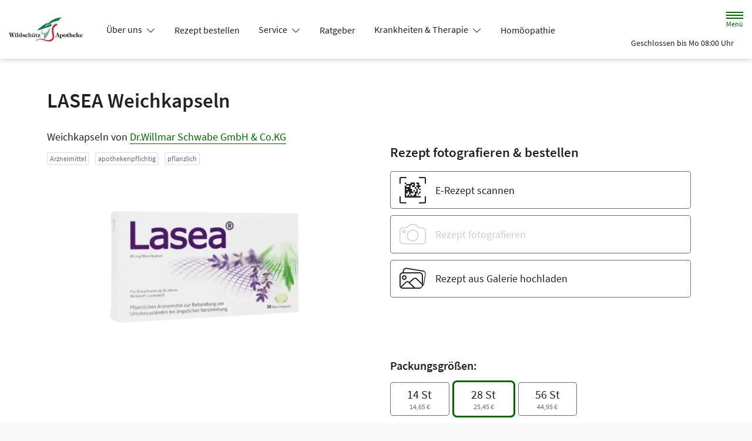

--- FILE ---
content_type: text/css
request_url: https://www.apotheke-luetgendortmund.de/color-scheme-build/color-scheme-green-not-home.6dbccf6a.css
body_size: 8863
content:
.form-label{margin-bottom:.5rem}.form-control{-webkit-appearance:none;-moz-appearance:none;appearance:none;background-clip:padding-box;background-color:#fff;border:1px solid #cecece;border-radius:.3rem;color:#212121;display:block;font-size:1.125rem;font-weight:400;line-height:1.5;padding:1rem .75rem;-webkit-transition:border-color .15s ease-in-out,-webkit-box-shadow .15s ease-in-out;transition:border-color .15s ease-in-out,-webkit-box-shadow .15s ease-in-out;transition:border-color .15s ease-in-out,box-shadow .15s ease-in-out;transition:border-color .15s ease-in-out,box-shadow .15s ease-in-out,-webkit-box-shadow .15s ease-in-out;width:100%}@media(prefers-reduced-motion:reduce){.form-control{-webkit-transition:none;transition:none}}.form-control[type=file]{overflow:hidden}.form-control[type=file]:not(:disabled):not([readonly]){cursor:pointer}.form-control:focus{background-color:#fff;border-color:#80b380;-webkit-box-shadow:0 0 0 .25rem rgba(0,102,0,.25);box-shadow:0 0 0 .25rem rgba(0,102,0,.25);color:#212121;outline:0}.form-control::-webkit-date-and-time-value{height:1.5em}.form-control::-webkit-input-placeholder{color:#6c6c6c;opacity:1}.form-control::-moz-placeholder{color:#6c6c6c;opacity:1}.form-control:-ms-input-placeholder{color:#6c6c6c;opacity:1}.form-control::-ms-input-placeholder{color:#6c6c6c;opacity:1}.form-control::placeholder{color:#6c6c6c;opacity:1}.form-control:disabled{background-color:#f8f8f8;border-color:#cecece;opacity:1}.form-control::-webkit-file-upload-button{margin:-1rem -.75rem;padding:1rem .75rem;-webkit-margin-end:.75rem;background-color:#fff;border:0 solid;border-color:inherit;border-inline-end-width:1px;border-radius:0;color:#212121;margin-inline-end:.75rem;pointer-events:none;-webkit-transition:color .15s ease-in-out,background-color .15s ease-in-out,border-color .15s ease-in-out,-webkit-box-shadow .15s ease-in-out;transition:color .15s ease-in-out,background-color .15s ease-in-out,border-color .15s ease-in-out,-webkit-box-shadow .15s ease-in-out;transition:color .15s ease-in-out,background-color .15s ease-in-out,border-color .15s ease-in-out,box-shadow .15s ease-in-out;transition:color .15s ease-in-out,background-color .15s ease-in-out,border-color .15s ease-in-out,box-shadow .15s ease-in-out,-webkit-box-shadow .15s ease-in-out}.form-control::file-selector-button{margin:-1rem -.75rem;padding:1rem .75rem;-webkit-margin-end:.75rem;background-color:#fff;border:0 solid;border-color:inherit;border-inline-end-width:1px;border-radius:0;color:#212121;margin-inline-end:.75rem;pointer-events:none;-webkit-transition:color .15s ease-in-out,background-color .15s ease-in-out,border-color .15s ease-in-out,-webkit-box-shadow .15s ease-in-out;transition:color .15s ease-in-out,background-color .15s ease-in-out,border-color .15s ease-in-out,-webkit-box-shadow .15s ease-in-out;transition:color .15s ease-in-out,background-color .15s ease-in-out,border-color .15s ease-in-out,box-shadow .15s ease-in-out;transition:color .15s ease-in-out,background-color .15s ease-in-out,border-color .15s ease-in-out,box-shadow .15s ease-in-out,-webkit-box-shadow .15s ease-in-out}@media(prefers-reduced-motion:reduce){.form-control::-webkit-file-upload-button{-webkit-transition:none;transition:none}.form-control::file-selector-button{-webkit-transition:none;transition:none}}.form-control:hover:not(:disabled):not([readonly])::-webkit-file-upload-button{background-color:#f2f2f2}.form-control:hover:not(:disabled):not([readonly])::file-selector-button{background-color:#f2f2f2}.form-select{display:block;padding:1rem 2.25rem 1rem .75rem;width:100%;-moz-padding-start:calc(.75rem - 3px);background-color:#fff;background-image:url("data:image/svg+xml;charset=utf-8,%3Csvg xmlns='http://www.w3.org/2000/svg' viewBox='0 0 16 16'%3E%3Cpath fill='none' stroke='%23343434' stroke-linecap='round' stroke-linejoin='round' stroke-width='2' d='m2 5 6 6 6-6'/%3E%3C/svg%3E");background-position:right .75rem center;background-repeat:no-repeat;background-size:16px 12px;border:1px solid #cecece;border-radius:.3rem;color:#212121;font-size:1.125rem;font-weight:400;line-height:1.5;-webkit-transition:border-color .15s ease-in-out,-webkit-box-shadow .15s ease-in-out;transition:border-color .15s ease-in-out,-webkit-box-shadow .15s ease-in-out;transition:border-color .15s ease-in-out,box-shadow .15s ease-in-out;transition:border-color .15s ease-in-out,box-shadow .15s ease-in-out,-webkit-box-shadow .15s ease-in-out}@media(prefers-reduced-motion:reduce){.form-select{-webkit-transition:none;transition:none}}.form-select{-webkit-appearance:none;-moz-appearance:none;appearance:none}.form-select:focus{border-color:#80b380;-webkit-box-shadow:0 0 0 .25rem rgba(0,102,0,.25);box-shadow:0 0 0 .25rem rgba(0,102,0,.25);outline:0}.form-select[multiple],.form-select[size]:not([size="1"]){background-image:none;padding-right:.75rem}.form-select:disabled{background-color:#f8f8f8;border-color:#cecece;color:#cecece}.form-select:-moz-focusring{color:transparent;text-shadow:0 0 0 #212121}.form-check{display:block;margin-bottom:.125rem;min-height:1.5rem;padding-left:1.9em}.form-check .form-check-input{float:left;margin-left:-1.9em}.form-check-input{-webkit-appearance:none;-moz-appearance:none;appearance:none;background-color:#6c6c6c;background-position:50%;background-repeat:no-repeat;background-size:contain;border:1px solid rgba(0,0,0,.25);height:1.4em;margin-top:.05em;-webkit-print-color-adjust:exact;print-color-adjust:exact;vertical-align:top;width:1.4em}.form-check-input[type=checkbox]{border-radius:.25em}.form-check-input[type=radio]{border-radius:50%}.form-check-input:active{-webkit-filter:brightness(90%);filter:brightness(90%)}.form-check-input:focus{border-color:#80b380;-webkit-box-shadow:0 0 0 .25rem rgba(0,102,0,.25);box-shadow:0 0 0 .25rem rgba(0,102,0,.25);outline:0}.form-check-input:checked{background-color:#6c6c6c;border-color:#6c6c6c}.form-check-input:checked[type=checkbox]{background-image:url("data:image/svg+xml;charset=utf-8,%3Csvg xmlns='http://www.w3.org/2000/svg' viewBox='0 0 20 20'%3E%3Cpath fill='none' stroke='%23fff' stroke-linecap='round' stroke-linejoin='round' stroke-width='3' d='m6 10 3 3 6-6'/%3E%3C/svg%3E")}.form-check-input:checked[type=radio]{background-image:url("data:image/svg+xml;charset=utf-8,%3Csvg xmlns='http://www.w3.org/2000/svg' viewBox='-4 -4 8 8'%3E%3Ccircle r='2' fill='%23fff'/%3E%3C/svg%3E")}.form-check-input[type=checkbox]:indeterminate{background-color:#060;background-image:url("data:image/svg+xml;charset=utf-8,%3Csvg xmlns='http://www.w3.org/2000/svg' viewBox='0 0 20 20'%3E%3Cpath fill='none' stroke='%23fff' stroke-linecap='round' stroke-linejoin='round' stroke-width='3' d='M6 10h8'/%3E%3C/svg%3E");border-color:#060}.form-check-input:disabled{-webkit-filter:none;filter:none;opacity:1;pointer-events:none}.form-check-input:disabled~.form-check-label,.form-check-input[disabled]~.form-check-label{cursor:default;opacity:1}.form-switch{padding-left:2.5em}.form-switch .form-check-input{background-image:url("data:image/svg+xml;charset=utf-8,%3Csvg xmlns='http://www.w3.org/2000/svg' viewBox='-4 -4 8 8'%3E%3Ccircle r='3' fill='rgba(0, 0, 0, 0.25)'/%3E%3C/svg%3E");background-position:0;border-radius:2em;margin-left:-2.5em;-webkit-transition:background-position .15s ease-in-out;transition:background-position .15s ease-in-out;width:2em}@media(prefers-reduced-motion:reduce){.form-switch .form-check-input{-webkit-transition:none;transition:none}}.form-switch .form-check-input:focus{background-image:url("data:image/svg+xml;charset=utf-8,%3Csvg xmlns='http://www.w3.org/2000/svg' viewBox='-4 -4 8 8'%3E%3Ccircle r='3' fill='%237fb27f'/%3E%3C/svg%3E")}.form-switch .form-check-input:checked{background-image:url("data:image/svg+xml;charset=utf-8,%3Csvg xmlns='http://www.w3.org/2000/svg' viewBox='-4 -4 8 8'%3E%3Ccircle r='3' fill='%23fff'/%3E%3C/svg%3E");background-position:100%}.btn-check{position:absolute;clip:rect(0,0,0,0);pointer-events:none}.btn-check:disabled+.btn,.btn-check[disabled]+.btn{-webkit-filter:none;filter:none;opacity:.3;pointer-events:none}.form-range{-webkit-appearance:none;-moz-appearance:none;appearance:none;background-color:transparent;height:2rem;padding:0;width:100%}.form-range:focus{outline:0}.form-range:focus::-webkit-slider-thumb{-webkit-box-shadow:0 0 0 1px #fff,0 0 0 .25rem rgba(0,102,0,.25);box-shadow:0 0 0 1px #fff,0 0 0 .25rem rgba(0,102,0,.25)}.form-range:focus::-moz-range-thumb{box-shadow:0 0 0 1px #fff,0 0 0 .25rem rgba(0,102,0,.25)}.form-range::-moz-focus-outer{border:0}.form-range::-webkit-slider-thumb{background-color:#fff;border:1px solid #cecece;border-radius:1rem;height:1.5rem;margin-top:-.35rem;-webkit-transition:background-color .15s ease-in-out,border-color .15s ease-in-out,-webkit-box-shadow .15s ease-in-out;transition:background-color .15s ease-in-out,border-color .15s ease-in-out,-webkit-box-shadow .15s ease-in-out;transition:background-color .15s ease-in-out,border-color .15s ease-in-out,box-shadow .15s ease-in-out;transition:background-color .15s ease-in-out,border-color .15s ease-in-out,box-shadow .15s ease-in-out,-webkit-box-shadow .15s ease-in-out;width:1.5rem}@media(prefers-reduced-motion:reduce){.form-range::-webkit-slider-thumb{-webkit-transition:none;transition:none}}.form-range::-webkit-slider-thumb{-webkit-appearance:none;appearance:none}.form-range::-webkit-slider-thumb:active{background-color:#b3d1b3}.form-range::-webkit-slider-runnable-track{background-color:#dedede;border-color:transparent;border-radius:1rem;color:transparent;cursor:pointer;height:.8rem;width:100%}.form-range::-moz-range-thumb{background-color:#fff;border:1px solid #cecece;border-radius:1rem;height:1.5rem;-moz-transition:background-color .15s ease-in-out,border-color .15s ease-in-out,box-shadow .15s ease-in-out;transition:background-color .15s ease-in-out,border-color .15s ease-in-out,box-shadow .15s ease-in-out;width:1.5rem}@media(prefers-reduced-motion:reduce){.form-range::-moz-range-thumb{-moz-transition:none;transition:none}}.form-range::-moz-range-thumb{-moz-appearance:none;appearance:none}.form-range::-moz-range-thumb:active{background-color:#b3d1b3}.form-range::-moz-range-track{background-color:#dedede;border-color:transparent;border-radius:1rem;color:transparent;cursor:pointer;height:.8rem;width:100%}.form-range:disabled{pointer-events:none}.form-range:disabled::-webkit-slider-thumb{background-color:#fff}.form-range:disabled::-moz-range-thumb{background-color:#fff}.form-floating{position:relative}.form-floating>.form-control,.form-floating>.form-select{height:calc(3.5rem + 2px);line-height:1.25}.form-floating>label{border:1px solid transparent;height:100%;left:0;overflow:hidden;padding:1rem .75rem;pointer-events:none;position:absolute;text-align:start;text-overflow:ellipsis;top:0;-webkit-transform-origin:0 0;transform-origin:0 0;-webkit-transition:opacity .1s ease-in-out,-webkit-transform .1s ease-in-out;transition:opacity .1s ease-in-out,-webkit-transform .1s ease-in-out;transition:opacity .1s ease-in-out,transform .1s ease-in-out;transition:opacity .1s ease-in-out,transform .1s ease-in-out,-webkit-transform .1s ease-in-out;white-space:nowrap;width:100%}@media(prefers-reduced-motion:reduce){.form-floating>label{-webkit-transition:none;transition:none}}.form-floating>.form-control{padding:1rem .75rem}.form-floating>.form-control::-webkit-input-placeholder{color:transparent}.form-floating>.form-control::-moz-placeholder{color:transparent}.form-floating>.form-control:-ms-input-placeholder{color:transparent}.form-floating>.form-control::-ms-input-placeholder{color:transparent}.form-floating>.form-control::placeholder{color:transparent}.form-floating>.form-control:not(:-moz-placeholder){padding-bottom:.325em;padding-top:1.525em}.form-floating>.form-control:not(:-ms-input-placeholder){padding-bottom:.325em;padding-top:1.525em}.form-floating>.form-control:focus,.form-floating>.form-control:not(:placeholder-shown){padding-bottom:.325em;padding-top:1.525em}.form-floating>.form-control:-webkit-autofill{padding-bottom:.325em;padding-top:1.525em}.form-floating>.form-select{padding-bottom:.325em;padding-top:1.525em}.form-floating>.form-control:not(:-moz-placeholder)~label{opacity:.65;transform:scale(.8) translateY(-.6em) translateX(.15em)}.form-floating>.form-control:not(:-ms-input-placeholder)~label{opacity:.65;transform:scale(.8) translateY(-.6em) translateX(.15em)}.form-floating>.form-control:focus~label,.form-floating>.form-control:not(:placeholder-shown)~label,.form-floating>.form-select~label{opacity:.65;-webkit-transform:scale(.8) translateY(-.6em) translateX(.15em);transform:scale(.8) translateY(-.6em) translateX(.15em)}.form-floating>.form-control:-webkit-autofill~label{opacity:.65;-webkit-transform:scale(.8) translateY(-.6em) translateX(.15em);transform:scale(.8) translateY(-.6em) translateX(.15em)}.input-group{display:-webkit-box;display:flex;flex-wrap:wrap;position:relative;-webkit-box-align:stretch;align-items:stretch;width:100%}.input-group>.form-control,.input-group>.form-floating,.input-group>.form-select{position:relative;-webkit-box-flex:1;flex:1 1 auto;min-width:0;width:1%}.input-group>.form-control:focus,.input-group>.form-floating:focus-within,.input-group>.form-select:focus{z-index:5}.input-group .btn{position:relative;z-index:2}.input-group .btn:focus{z-index:5}.input-group-text{display:-webkit-box;display:flex;-webkit-box-align:center;align-items:center;background-color:#fff;border:1px solid #cecece;border-radius:.3rem;color:#212121;font-size:1.125rem;font-weight:400;line-height:1.5;padding:1rem .75rem;text-align:center;white-space:nowrap}.input-group-lg>.btn,.input-group-lg>.form-control,.input-group-lg>.form-select,.input-group-lg>.input-group-text{border-radius:.35rem;font-size:1.25rem;padding:1rem}.input-group-lg>.form-select{padding-right:3rem}.input-group:not(.has-validation)>.dropdown-toggle:nth-last-child(n+3),.input-group:not(.has-validation)>.form-floating:not(:last-child)>.form-control,.input-group:not(.has-validation)>.form-floating:not(:last-child)>.form-select,.input-group:not(.has-validation)>:not(:last-child):not(.dropdown-toggle):not(.dropdown-menu):not(.form-floating){border-bottom-right-radius:0;border-top-right-radius:0}.input-group>:not(:first-child):not(.dropdown-menu):not(.valid-tooltip):not(.valid-feedback):not(.invalid-tooltip):not(.invalid-feedback){border-bottom-left-radius:0;border-top-left-radius:0;margin-left:-1px}.input-group>.form-floating:not(:first-child)>.form-control,.input-group>.form-floating:not(:first-child)>.form-select{border-bottom-left-radius:0;border-top-left-radius:0}.invalid-feedback{color:#dc3545;display:none;font-size:.875em;margin-top:.25rem;width:100%}.nav{--bs-nav-link-padding-x:1rem;--bs-nav-link-padding-y:0.5rem;--bs-nav-link-font-weight: ;--bs-nav-link-color:var(--bs-link-color);--bs-nav-link-hover-color:var(--bs-link-hover-color);--bs-nav-link-disabled-color:#6c6c6c;display:-webkit-box;display:flex;flex-wrap:wrap;list-style:none;margin-bottom:0;padding-left:0}.nav-link{color:var(--bs-nav-link-color);display:block;font-size:var(--bs-nav-link-font-size);font-weight:var(--bs-nav-link-font-weight);padding:var(--bs-nav-link-padding-y) var(--bs-nav-link-padding-x);-webkit-transition:color .15s ease-in-out,background-color .15s ease-in-out,border-color .15s ease-in-out;transition:color .15s ease-in-out,background-color .15s ease-in-out,border-color .15s ease-in-out}@media(prefers-reduced-motion:reduce){.nav-link{-webkit-transition:none;transition:none}}.nav-link:focus,.nav-link:hover{color:var(--bs-nav-link-hover-color)}.nav-link.disabled{color:var(--bs-nav-link-disabled-color);cursor:default;pointer-events:none}.nav-tabs{--bs-nav-tabs-border-width:1px;--bs-nav-tabs-border-color:#dedede;--bs-nav-tabs-border-radius:0.3rem;--bs-nav-tabs-link-hover-border-color:#e9e9e9 #e9e9e9 #dedede;--bs-nav-tabs-link-active-color:#494949;--bs-nav-tabs-link-active-bg:#fff;--bs-nav-tabs-link-active-border-color:#dedede #dedede #fff;border-bottom:var(--bs-nav-tabs-border-width) solid var(--bs-nav-tabs-border-color)}.nav-tabs .nav-link{background:none;border:var(--bs-nav-tabs-border-width) solid transparent;border-top-left-radius:var(--bs-nav-tabs-border-radius);border-top-right-radius:var(--bs-nav-tabs-border-radius);margin-bottom:calc(var(--bs-nav-tabs-border-width)*-1)}.nav-tabs .nav-link:focus,.nav-tabs .nav-link:hover{border-color:var(--bs-nav-tabs-link-hover-border-color);isolation:isolate}.nav-tabs .nav-link.disabled,.nav-tabs .nav-link:disabled{background-color:transparent;border-color:transparent;color:var(--bs-nav-link-disabled-color)}.nav-tabs .nav-item.show .nav-link,.nav-tabs .nav-link.active{background-color:var(--bs-nav-tabs-link-active-bg);border-color:var(--bs-nav-tabs-link-active-border-color);color:var(--bs-nav-tabs-link-active-color)}.nav-tabs .dropdown-menu{border-top-left-radius:0;border-top-right-radius:0;margin-top:calc(var(--bs-nav-tabs-border-width)*-1)}.tab-content>.tab-pane{display:none}.tab-content>.active{display:block}.pagination{--bs-pagination-padding-x:0.75rem;--bs-pagination-padding-y:0.375rem;--bs-pagination-font-size:1rem;--bs-pagination-color:var(--bs-link-color);--bs-pagination-bg:#fff;--bs-pagination-border-width:0;--bs-pagination-border-color:#dedede;--bs-pagination-border-radius:0.3rem;--bs-pagination-hover-color:var(--bs-link-hover-color);--bs-pagination-hover-bg:#e9e9e9;--bs-pagination-hover-border-color:#dedede;--bs-pagination-focus-color:var(--bs-link-hover-color);--bs-pagination-focus-bg:#e9e9e9;--bs-pagination-focus-box-shadow:0 0 0 0.25rem rgba(0,102,0,.25);--bs-pagination-active-color:#fff;--bs-pagination-active-bg:#060;--bs-pagination-active-border-color:#060;--bs-pagination-disabled-color:#6c6c6c;--bs-pagination-disabled-bg:#fff;--bs-pagination-disabled-border-color:#dedede;display:-webkit-box;display:flex;list-style:none;padding-left:0}.page-link{background-color:var(--bs-pagination-bg);border:var(--bs-pagination-border-width) solid var(--bs-pagination-border-color);color:var(--bs-pagination-color);display:block;font-size:var(--bs-pagination-font-size);padding:var(--bs-pagination-padding-y) var(--bs-pagination-padding-x);position:relative;-webkit-transition:color .15s ease-in-out,background-color .15s ease-in-out,border-color .15s ease-in-out,-webkit-box-shadow .15s ease-in-out;transition:color .15s ease-in-out,background-color .15s ease-in-out,border-color .15s ease-in-out,-webkit-box-shadow .15s ease-in-out;transition:color .15s ease-in-out,background-color .15s ease-in-out,border-color .15s ease-in-out,box-shadow .15s ease-in-out;transition:color .15s ease-in-out,background-color .15s ease-in-out,border-color .15s ease-in-out,box-shadow .15s ease-in-out,-webkit-box-shadow .15s ease-in-out}@media(prefers-reduced-motion:reduce){.page-link{-webkit-transition:none;transition:none}}.page-link:hover{background-color:var(--bs-pagination-hover-bg);border-color:var(--bs-pagination-hover-border-color);color:var(--bs-pagination-hover-color);z-index:2}.page-link:focus{background-color:var(--bs-pagination-focus-bg);-webkit-box-shadow:var(--bs-pagination-focus-box-shadow);box-shadow:var(--bs-pagination-focus-box-shadow);color:var(--bs-pagination-focus-color);outline:0;z-index:3}.active>.page-link,.page-link.active{background-color:var(--bs-pagination-active-bg);border-color:var(--bs-pagination-active-border-color);color:var(--bs-pagination-active-color);z-index:3}.disabled>.page-link,.page-link.disabled{background-color:var(--bs-pagination-disabled-bg);border-color:var(--bs-pagination-disabled-border-color);color:var(--bs-pagination-disabled-color);pointer-events:none}.page-item:not(:first-child) .page-link{margin-left:0}.page-item:first-child .page-link{border-bottom-left-radius:var(--bs-pagination-border-radius);border-top-left-radius:var(--bs-pagination-border-radius)}.page-item:last-child .page-link{border-bottom-right-radius:var(--bs-pagination-border-radius);border-top-right-radius:var(--bs-pagination-border-radius)}.b--404 .animation{display:-webkit-box;display:flex;-webkit-box-pack:center;background-color:#f2f2f2!important;height:300px;justify-content:center;overflow:hidden;position:relative;width:100%!important}.b--404 .animation>*{left:50%!important;margin:0!important;position:absolute;-webkit-transform:translateX(-50%);transform:translateX(-50%)}.b--404 .animation img{display:block;overflow:visible;overflow-clip-margin:unset}.b--404 .btn{min-width:200px}.b--404 p{margin-left:auto;margin-right:auto;max-width:37.5rem}.b.b--accessibility-report>*{display:-webkit-box;display:flex;-webkit-box-pack:center;justify-content:center}.b.b--accessibility-report form{max-width:750px}.b--article>*{max-width:1050px!important;padding-bottom:1em;padding-top:1em}@media(min-width:768px){.b--article>*{padding-bottom:2em;padding-top:2em}}@media(min-width:1200px){.b--article>*{padding-bottom:3em;padding-top:3em}}@media(min-width:1400px){.b--article>*{padding-bottom:4em;padding-top:4em}}.b--article .row--header h1,.b--article .row--header h2{margin:0}@media(min-width:768px){.b--article .row--header h1{margin-bottom:.25em}}.b--article .row--content figure,.b--article .row--content picture.fullwidth{margin-left:-.9375rem;margin-right:-.9375rem;width:calc(100% + 1.875rem)}@media(min-width:540px){.b--article .row--content figure,.b--article .row--content picture.fullwidth{margin-left:-1.25rem;margin-right:-1.25rem;width:calc(100% + 2.5rem)}}@media(min-width:768px){.b--article .row--content figure,.b--article .row--content picture.fullwidth{margin-left:-1.875rem;margin-right:-1.875rem;width:calc(100% + 3.75rem)}}@media(min-width:992px){.b--article .row--content figure,.b--article .row--content picture.fullwidth{margin-left:0;margin-right:0;width:100%}}.b--article .row--content picture{display:block;margin:2rem 0}.b--article .row--content picture:first-child{margin-top:0}.b--article .row--content picture:last-child{margin-bottom:0}.b--article .row--content picture.fullwidth img{width:100%}.b--article .row--content picture+.caption{font-style:italic;line-height:1.25;margin-bottom:1.5rem;margin-top:-1.5rem}@media(min-width:540px){.b--article .row--content picture+.caption{margin-bottom:2rem;margin-top:-1rem;padding-left:1rem}}@media(min-width:1400px){.b--article .row--content picture+.caption{margin-bottom:3rem}}.b--article .row--content figure{background-color:#f8f8f8;margin-bottom:1.5rem;margin-top:1.5rem;padding:.9375rem}@media(min-width:540px){.b--article .row--content figure{margin-bottom:2rem;margin-top:2rem;padding-left:1.25rem;padding-right:1.25rem}}@media(min-width:768px){.b--article .row--content figure{padding-left:1.875rem;padding-right:1.875rem}}@media(min-width:992px){.b--article .row--content figure{padding:1rem}}.b--article .row--content figure img{display:block;margin-bottom:1rem;margin-left:auto;margin-right:auto}.b--article .row--content figure figcaption{font-style:italic;line-height:1.25}.b--article .row--content h2{margin-bottom:1.1em;margin-top:1.5em;position:relative}.b--article .row--content h2:after{bottom:-.5em;content:"";height:2px;left:0;position:absolute;width:50px}.b--article .row--content .custom-accordion__item{border:0}.b--article .row--content .custom-accordion__item>h3{margin-bottom:.75em}.b--article .row--content .custom-accordion__item>h3 a{color:#212121;text-decoration:underline;text-decoration-thickness:1px;text-underline-position:under}.b--article .row--footer{margin-top:3rem}@media(min-width:768px){.b--article .row--footer{margin-top:4rem}}.b--article .row--product-listing .headline{margin-bottom:1rem;margin-top:2rem}@media(min-width:768px){.b--article .row--product-listing .headline{margin-bottom:2rem;margin-top:3rem}.b--article .row--product-listing .product-listing>:first-child{border-top:0}}.b--cards>*{max-width:1600px!important}.b--cards .card--service{height:100%}.b--cards .card-body{display:-webkit-box;display:flex;-webkit-box-orient:vertical;-webkit-box-direction:normal;flex-direction:column;-webkit-box-pack:start;justify-content:flex-start;padding:2rem}.b--cards i{color:#060;font-size:2.5rem}.b--cards .card-title{color:#060;font-size:1.3125rem;margin-bottom:1rem;margin-top:0}.b--cards .card-text{font-size:1.125rem!important}.b--cards .further-link{margin-top:auto}.b--cards .further-link a{margin-right:-1rem;padding:1rem}.b--cards .further-link a span{border-bottom:1px solid;color:#060}@media(min-width:992px){.b--cart .col--left{width:calc(100% - 320px)}.b--cart .col--right{width:320px}.b--cart .col--right .sticky-lg-top{top:calc(50px + 2rem)}}.b--cart .container-fluid:first-child{position:sticky;top:50px;-webkit-transform:translateY(0);transform:translateY(0);-webkit-transition:all .25s ease-in-out;transition:all .25s ease-in-out;z-index:1}.b--cart .container-fluid:first-child.hide,.b--cart .container-fluid:first-child:before{-webkit-transform:translateY(-100%);transform:translateY(-100%)}.b--cart .container-fluid:first-child:before{background-color:#f8f8f8;content:"";height:50px;left:0;position:absolute;width:100%}.b--cart .col--subtotal{font-size:.875rem;line-height:1.2}@media(min-width:768px)and (max-width:991.98px){.b--cart .col--subtotal{font-size:1rem}}.b--cart .col--subtotal .subtotal{font-size:1.125rem}.b--cart .col--subtotal .tax{font-size:.625rem}@media(min-width:768px)and (max-width:991.98px){.b--cart .col--subtotal .tax{font-size:.75rem}}.b--cart .row--product-listing{min-height:80px}@media(min-width:768px)and (max-width:991.98px){.b--cart .row--product-listing+.row--subtotal h5{font-size:1.25rem}}.b--cart .row--product-listing .row--empty-cart{max-height:10rem;overflow:hidden;-webkit-transition:max-height .5s ease-in-out;transition:max-height .5s ease-in-out}.b--cart .row--product-listing .row--empty-cart:not(:first-child){max-height:0;visibility:hidden}.b--cart .row--product-listing .row--empty-cart>*{padding-bottom:1rem;padding-top:1rem}.b--cart .row--product-listing .product-listing__item{max-height:1200px;overflow:hidden;padding:0;-webkit-transition:max-height .5s ease-out;transition:max-height .5s ease-out}.b--cart .row--product-listing .product-listing__item:first-child{border-top:0}.b--cart .row--product-listing .product-listing__item>.row{padding-bottom:1rem;padding-top:1rem}.b--cart .row--product-listing .product-listing__item.fade-out{border-color:transparent;max-height:0}.b--cart .row--product-listing .product-listing__item figure{max-width:170px;position:relative}@media(min-width:768px){.b--cart .row--product-listing .product-listing__item figure{margin-right:1rem}}.b--cart .row--product-listing .product-listing__item figure.prescription-photo{padding-bottom:100%;width:100%}@media(min-width:768px){.b--cart .row--product-listing .product-listing__item figure.prescription-photo{height:calc(100% + 2rem);margin:-1rem 0}}.b--cart .row--product-listing .product-listing__item figure.prescription-photo img{height:100%;-o-object-fit:cover;object-fit:cover;position:absolute;width:100%}.b--cart .row--product-listing .product-listing__item .icon{display:-webkit-box;display:flex;-webkit-box-pack:center;justify-content:center;-webkit-box-align:center;align-items:center;font-size:3.125rem;height:100%;position:relative;width:100%}@media(min-width:540px){.b--cart .row--product-listing .product-listing__item .icon{font-size:3.75rem}}@media(min-width:768px){.b--cart .row--product-listing .product-listing__item .icon{font-size:5rem}}.b--cart .row--product-listing .product-listing__item .amount,.b--cart .row--product-listing .product-listing__item .price,.b--cart .row--product-listing .product-listing__item .quantity{font-weight:600}.b--cart .row--product-listing .product-listing__item .amount,.b--cart .row--product-listing .product-listing__item .products-description,.b--cart .row--product-listing .product-listing__item .products-name,.b--cart .row--product-listing .product-listing__item .quantity{font-size:.875rem}@media(min-width:540px){.b--cart .row--product-listing .product-listing__item .amount,.b--cart .row--product-listing .product-listing__item .products-description,.b--cart .row--product-listing .product-listing__item .products-name,.b--cart .row--product-listing .product-listing__item .quantity{font-size:1rem}.b--cart .row--product-listing .product-listing__item .price{font-size:1.25rem}}.b--cart .row--product-listing .product-listing__item .products-name{font-weight:400}@media(min-width:540px){.b--cart .row--product-listing .product-listing__item .products-name{font-size:1.125rem;margin:.35rem 0!important}}@media(min-width:768px){.b--cart .row--product-listing .product-listing__item .products-name{margin:.35rem 0 1rem!important}}.b--cart .row--product-listing .product-listing__item .products-name:first-child{font-size:1rem;font-weight:700;margin-bottom:0!important}@media(min-width:540px){.b--cart .row--product-listing .product-listing__item .products-name:first-child{font-size:1.25rem}}@media(min-width:768px){.b--cart .row--product-listing .product-listing__item .products-name:first-child{margin-bottom:.5rem!important}}.b--cart .row--product-listing .product-listing__item .products-description{line-height:1.3;margin:.35rem 0}.b--cart .row--product-listing .product-listing__item .products-description.clamp{display:-webkit-box;overflow:hidden;-webkit-box-orient:vertical;-webkit-line-clamp:4}.b--cart .row--product-listing .product-listing__item .col--actions{padding-left:0;text-align:center}.b--cart .row--product-listing .product-listing__item .btn-icon{border:0;font-size:1.5625rem;line-height:1;padding-bottom:.5rem}.b--cart .row--product-listing .product-listing__item .row--prescription{padding-top:0}@media(min-width:768px){.b--cart .row--product-listing .product-listing__item .row--prescription{padding-top:1rem}}.b--cart .row--product-listing .product-listing__item .row--prescription .prescription-photo{margin-top:0}.b--cart .row--product-listing .product-listing__item .row--prescription .products-name{margin-top:0!important}@media(min-width:992px){.b--cart .row--product-listing .product-listing__item .row--prescription .products-name{font-size:1.5625rem}}.b--cart .row--product-listing .product-listing__item .row--prescription .prescription-info{font-size:.75rem;line-height:1.3;margin:.35rem 0}@media(min-width:540px){.b--cart .row--product-listing .product-listing__item .row--prescription .prescription-info{font-size:.875rem}}.b--cart .row--product-listing .product-listing__item .row--prescription .alert{font-size:.875rem;line-height:1.3}@media(min-width:768px){.b--cart .row--product-listing .modal:not(.show){height:auto;overflow:visible;position:static!important}.b--cart .row--product-listing .modal:not(.show) .modal-dialog{margin:0;max-width:none;width:100%}.b--cart .row--product-listing .modal:not(.show) .modal-body{min-height:0;padding:0}.b--cart .row--product-listing .modal:not(.show) .modal-footer,.b--cart .row--product-listing .modal:not(.show) .modal-header{display:none}}.b--cart .row--product-listing .modal.show .modal-content{min-width:350px}.b--cart .row--product-listing .modal.show .col{width:100%}.b--cart.is-empty .row--product-listing+.row--subtotal{visibility:hidden}.b--cart .row--delivery-methods{color:#fff;padding-bottom:1.8rem!important;padding-top:1.8rem!important}.b--cart .row--delivery-methods .row{margin-top:1.5em}.b--cart .row--delivery-methods .headline{font-size:1.125rem}@media(min-width:768px){.b--cart .row--delivery-methods .headline{font-size:1.25rem}}.b--cart .row--delivery-methods .col--icon{text-align:center;width:5rem}.b--cart .row--delivery-methods i{font-size:3.75rem}.b--cart .row--delivery-methods i.theme_icon-pick_up_box{font-size:3.125rem}.b--cart .row--delivery-methods .delivery-method{font-size:1rem}@media(min-width:768px){.b--cart .row--delivery-methods .delivery-method{font-size:1.125rem}}.b--cart .row--delivery-methods .delivery-method-description{font-size:.875rem;line-height:1.3;margin-bottom:.3em}@media(min-width:768px){.b--cart .row--delivery-methods .delivery-method-description{font-size:1rem}}.b--cart .row--delivery-pharmacy .available,.b--cart .row--delivery-pharmacy .immediately_available{color:green}.b--cart .row--delivery-pharmacy .next_day_available{color:#ff0}.b--cart .row--delivery-pharmacy .unavailable{color:red}.b--cart .row--subtotal h5{font-size:1.125rem;margin:0}@media(min-width:540px){.b--cart .row--subtotal h5{font-size:1.5625rem}}@media(min-width:992px){.b--cart .row--subtotal h5{font-size:1.125rem}}@media(min-width:1200px){.b--cart .row--subtotal h5{font-size:1.25rem}}@media(min-width:768px){.b--cart .row--subtotal .tax{font-size:1rem}}@media(min-width:992px){.b--cart .row--subtotal .tax{font-size:.875rem}}.b--cart .row--note{line-height:1.3}.b--cart .row--payment-methods .headline{font-size:1rem}@media(min-width:540px){.b--cart .row--payment-methods .headline{font-size:1.125rem}}.b--cart .row--payment-methods .row .col{width:12.5%}@media(min-width:768px)and (max-width:991.98px){.b--cart .row--payment-methods .row .col{width:60px}}@media(min-width:992px){.b--cart .row--payment-methods .row .col{width:25%}}.b--cart .branch-selector{border:1px solid #dedede;border-radius:.3rem;padding:.4rem .75rem}@media(min-width:992px){.b--checkout .col--left{width:calc(100% - 320px)}.b--checkout .col--right{width:320px}.b--checkout .row--mini-cart{position:sticky;top:50px}.b--checkout .row--mini-cart .row--slider .col{max-height:250px;overflow:auto}.b--checkout .row--mini-cart .swiper-wrapper{-webkit-box-orient:vertical;-webkit-box-direction:normal;flex-direction:column;-webkit-transform:none!important;transform:none!important}}.b--checkout .row--mini-cart .swiper-slide{-webkit-box-align:center;align-items:center;height:auto;width:110px}@media(min-width:992px){.b--checkout .row--mini-cart .swiper-slide{border-bottom:1px solid #cecece;margin-bottom:1rem;padding-bottom:1rem;width:auto}.b--checkout .row--mini-cart .swiper-slide:last-child{border-bottom:0;margin-bottom:0;padding-bottom:0}}.b--checkout .row--mini-cart .swiper-slide .row{height:100%}.b--checkout .row--mini-cart .swiper-slide .row>.col{display:-webkit-box;display:flex;-webkit-box-align:center;align-items:center}@media(min-width:992px){.b--checkout .row--mini-cart .swiper-slide .row>.col{-webkit-box-align:start;align-items:flex-start}}.b--checkout .row--mini-cart .swiper-slide img{max-width:80px}.b--checkout .row--mini-cart .swiper-slide .icon{display:-webkit-box;display:flex;-webkit-box-pack:center;justify-content:center;-webkit-box-align:center;align-items:center;font-size:3.125rem;height:100%;max-width:80px;position:relative;width:100%}.b--checkout .row--mini-cart .swiper-slide .products-name{line-height:1.25;margin:.2em 0}.b--checkout .row--mini-cart .swiper-slide .products-description{display:-webkit-box;line-height:1.25;overflow:hidden;-webkit-box-orient:vertical;-webkit-line-clamp:3}@media(max-width:991.98px){.b--checkout .row--mini-cart .row--total h5.total{font-size:1.125rem}.b--checkout .row--mini-cart .row--total .tax{font-size:.75rem}}@media(min-width:992px){.b--checkout .row--delivery-method .headline{font-size:1.5625rem}}.b--checkout .row--form .headline{font-size:1.125rem}.b--checkout .row--form textarea{min-height:150px}@media(min-width:992px){.b--checkout .row--payment-method .headline{font-size:1.5625rem}}.b--checkout .row--payment-method img{margin:0 1rem 0 0;max-width:75px}.b--checkout .row--payment-methods .row .col{max-width:45px}@media(max-width:539.98px){.b--checkout .row--payment-methods .row .col{width:12.5%}}.b--checkout .row--total .col--discount{width:80px}@media(min-width:768px){.b--checkout .row--total .text-small *{font-size:1rem}.b--checkout .row--total .tax{font-size:.875rem}}.b--checkout .btn-submit,.b--checkout .row--note{line-height:1.3}@media(min-width:1200px){.b--checkout .btn-submit{padding:.85rem 2rem}}.b--checkout form.was-validated textarea.form-control.is-valid:not([required]),.b--checkout form.was-validated textarea.form-control:valid:not([required]){background:none;border-color:#cecece}#select-delivery-method label.form-check-label{display:none}#select-delivery-method .form-check{min-height:0}#checkout_deliveryMethod,#checkout_notification,#checkout_paymentMethod,#checkout_shippingAddressSelection{display:-webkit-box;display:flex;flex-wrap:wrap;width:100%}#checkout_pickupMessage{height:150px}.b--content-header--centered{border-bottom:1px solid #f8f8f8}.b--content-header .headline{font-size:1.5625rem;padding-bottom:1.5rem;padding-top:1.5rem}@media(min-width:768px){.b--content-header .headline{padding-bottom:2rem;padding-top:2rem}}@media(min-width:1200px){.b--content-header .headline{font-size:1.875rem;padding-bottom:3rem;padding-bottom:3.5rem;padding-top:3rem;padding-top:3.5rem}}.b--custom-content>*{max-width:1050px!important;padding-bottom:1em;padding-top:1em}@media(min-width:768px){.b--custom-content>*{padding-bottom:2em;padding-top:2em}}@media(min-width:1200px){.b--custom-content>*{padding-bottom:3em;padding-top:3em}}@media(min-width:1400px){.b--custom-content>*{padding-bottom:4em;padding-top:4em}}.b--custom-content h2{margin-bottom:1.1em;position:relative}.b--custom-content h2:after{bottom:-.5em;content:"";height:2px;left:0;position:absolute;width:50px}.b--custom-content iframe,.b--custom-content img{max-width:100%}.b--data-imprint header h2{color:inherit;margin-bottom:1.1em}.b--data-imprint dl{font-size:inherit}.b--emergency-service>*{padding-bottom:1.5em;padding-top:1.5em}@media(min-width:992px){.b--emergency-service>*{padding-bottom:3.75rem;padding-top:3.75rem}}.b--emergency-service header{max-width:none!important}.b--emergency-service header.bg-danger *{color:#fff!important}.b--emergency-service header:not(.bg-danger)+*{padding-top:0}.b--emergency-service i{color:#060;font-size:3.75rem;line-height:1}.b--emergency-service i+*{margin:0}.b--emergency-service .row--cards .col{display:-webkit-box;display:flex;-webkit-box-pack:center;justify-content:center}.b--emergency-service .card--emergency-service{height:100%;text-align:center;width:100%}@media(min-width:992px){.b--emergency-service .card--emergency-service{max-width:290px}}.b--emergency-service .card--emergency-service .card-body,.b--emergency-service .card--emergency-service .card-footer{padding:1.5rem}@media(min-width:992px){.b--emergency-service .card--emergency-service .card-body,.b--emergency-service .card--emergency-service .card-footer{padding:2rem}}.b--emergency-service .card--emergency-service .card-footer{background-color:#4b8434;color:#fff}.b--emergency-service .card--emergency-service .pharmacy-name{color:inherit;font-size:1.375rem}@media(min-width:992px){.b--emergency-service .card--emergency-service .pharmacy-name{font-size:1.75rem}}@media(max-width:767.98px){.b--emergency-service .card--emergency-service .pharmacy-name{margin:0}}.b--emergency-service .card--emergency-service .opening-hours,.b--emergency-service .card--emergency-service .pharmacy-address{margin-bottom:0;margin-top:.5em}@media(max-width:767.98px){.b--emergency-service .card--emergency-service .opening-hours,.b--emergency-service .card--emergency-service .pharmacy-address{margin-top:.3em}}.b--emergency-service .card--emergency-service .opening-hours{color:#dc3545;font-size:1.25rem;text-transform:uppercase}@media(min-width:992px){.b--emergency-service .card--emergency-service .opening-hours{font-size:1.4375rem}}.b--emergency-service .card--emergency-service .pharmacy-address a{text-decoration:none}.b--emergency-service .card--emergency-service--self{height:auto;margin:auto}@media(min-width:992px){.b--emergency-service .card--emergency-service--self{max-width:340px}}.b--emergency-service .card--emergency-service--self table{margin:auto}.b--emergency-service .card--emergency-service--self table td{font-size:1.25rem}@media(min-width:992px){.b--emergency-service .card--emergency-service--self table td{font-size:1.4375rem}}.b--emergency-service .disclaimer{margin-bottom:0}.b--emergency-service .disclaimer:not(:first-child){margin-top:1.5em}@media(min-width:992px){.b--emergency-service .disclaimer:not(:first-child){margin-top:3.75rem}}.b--prescription .headline{font-size:1.25rem}@media(min-width:992px){.b--prescription .headline{font-size:1.5625rem}}.b--prescription .buttons,.b--prescription .prescription-options .select-buttons{max-width:30rem}@media(min-width:992px){.b--prescription #collapse-camera-fallback,.b--prescription #collapse-prescription-scanner{padding-bottom:4rem!important;padding-top:3rem!important}}.b--prescription .scanner{padding-bottom:4rem}.b--product{padding-bottom:2rem;padding-top:1.5rem}@media(min-width:768px){.b--product{padding-bottom:2rem;padding-top:2rem}}@media(min-width:1200px){.b--product{padding-bottom:3rem;padding-top:3rem}}@media(min-width:1400px){.b--product{padding-bottom:4rem;padding-top:4rem}}.b--product .label{border-width:1px}.b--product .product-images img{height:20em;width:auto}@media(min-width:340px)and (max-width:539.98px){.b--product .product-images img{height:12.5em}}.b--product .product-specifications{font-size:1.125rem}.b--product .availability{color:#6c6c6c;font-size:1.3125rem}.b--product .product-variations h6{margin-bottom:.75em}@media(min-width:992px){.b--product li.variation{width:20%!important}}.b--product li.variation .title{font-size:1.25rem}.b--product li.variation .price{color:#6c6c6c;font-size:.75rem}.b--product li.variation.badge--discount-after:after{font-size:11px;right:.75rem;top:0;-webkit-transform:translateY(-35%);transform:translateY(-35%)}@media(min-width:768px){.b--product li.variation.badge--discount-after:after{font-size:13px}}.b--product .product-price{border:1px solid #e9e9e9;border-radius:.3rem;font-size:1.25rem;padding:1rem .5rem;position:relative}.b--product .product-price .label,.b--product .product-price .subtext{color:#6c6c6c;font-size:.875rem}@media(min-width:340px)and (max-width:539.98px){.b--product .product-price .label,.b--product .product-price .subtext{font-size:.75rem}}.b--product .product-price .price{color:#060}.b--product .product-price .badge--discount{position:absolute;right:.75em;-webkit-transform:translateY(-50%);transform:translateY(-50%)}.b--product .product-price .badge--discount i{font-size:12px}@media(min-width:768px){.b--product .product-price .badge--discount i{font-size:.8125em}}.b--product .product-price .badge--discount span{font-size:10px}@media(min-width:768px){.b--product .product-price .badge--discount span{font-size:.625em}}.b--product abbr{text-decoration:none!important}.b--product .product-add-to-cart .col--availability{position:relative}.b--product .product-add-to-cart .availability{font-size:.875rem;position:relative}.b--product .product-add-to-cart .input-group>*{padding-bottom:.55rem;padding-top:.55rem}@media(min-width:340px)and (max-width:539.98px){.b--product .product-add-to-cart .input-group .btn{padding-left:.75em;padding-right:.75em}}.b--product .product-add-to-cart .btn-primary{display:-webkit-box!important;display:flex!important;-webkit-box-pack:space-evenly;justify-content:space-evenly;-webkit-box-align:center;align-items:center;line-height:1.1;max-width:260px;padding:0 1em;width:100%}@media(min-width:340px)and (max-width:539.98px){.b--product .product-add-to-cart .btn-primary{padding-left:.5em;padding-right:.5em}}.b--product .product-add-to-cart .btn-primary i{font-size:1.75rem;line-height:1;margin-right:.625rem!important;vertical-align:-.1em}@media(min-width:340px)and (max-width:539.98px){.b--product .product-add-to-cart .btn-primary i{margin-right:.5rem!important}.b--product .product-add-to-cart .btn-primary .text{font-size:.9em}}.b--product .alert{border-radius:0;font-size:.875rem;line-height:1.3;margin-top:1rem;max-width:40rem}.b--product .product-add-to-cart+.alert{margin-top:.5rem}.b--product .product-add-to-cart:has(.btn)+.alert{margin-top:2rem}.b--product .clips>*,.b--product .downloads>*{max-width:40rem}.b--product .clips .header,.b--product .downloads .header{overflow:visible}.b--product .clips .header i.bi,.b--product .downloads .header i.bi{font-size:1.2em}.b--product .clips .header i.bi:before,.b--product .downloads .header i.bi:before{vertical-align:middle}.b--product .clips .header .dropdown .btn-outline-dark:not(.dropdown-toggle),.b--product .downloads .header .dropdown .btn-outline-dark:not(.dropdown-toggle){-webkit-appearance:none}.b--product .clips .header .dropdown .btn-outline-dark:not(.dropdown-toggle):hover,.b--product .downloads .header .dropdown .btn-outline-dark:not(.dropdown-toggle):hover{background-color:#fff;color:#000;cursor:default}.b--product .clips .body,.b--product .downloads .body{max-height:none}.b--product .product-accordion .custom-accordion{padding-top:0}.b--product .product-accordion .alert{border-radius:0;font-size:.875rem;line-height:1.3;margin-top:2rem}.b--product .row--product-listing{padding-bottom:1.5em}.b--search-results .nav-tabs-wrap.hidden{display:none!important}.b--search-results .nav-tabs{border-bottom:0}.b--search-results .nav-tabs .nav-item .nav-link:hover:not(.active){background-color:hsla(0,0%,100%,.5);border-color:transparent}.b--search-results .nav-tabs .nav-item:not(:first-child){margin-left:.5rem}.b--search-results .btn-filter{min-width:280px}@media(min-width:768px){.b--search-results .btn-filter{min-width:340px}}@media(min-width:768px)and (max-width:991.98px){.b--search-results .btn-filter{margin-bottom:1rem;margin-top:1rem}}.b--search-results .toolbar .form-inline{-webkit-box-flex:0;flex-grow:0}.modal-fullscreen-container{-webkit-transform:translateY(30%);transform:translateY(30%);-webkit-transition:all .35s ease-out!important;transition:all .35s ease-out!important}.modal-fullscreen-container.show{-webkit-transform:translateY(0);transform:translateY(0)}.modal-fullscreen-container .modal-header{-webkit-box-shadow:0 3px 6px 0 rgba(0,0,0,.2);box-shadow:0 3px 6px 0 rgba(0,0,0,.2)}.modal-fullscreen-container .link-return{cursor:pointer;font-size:.875rem}.search-filter{width:100vw;z-index:2000}@media(min-width:992px){.search-filter{display:block!important;opacity:1!important;padding-top:.75rem;position:static!important;-webkit-transform:translateY(0)!important;transform:translateY(0)!important;width:auto}.search-filter .modal-fullscreen{-webkit-transform:none!important;transform:none!important;width:auto}.search-filter .modal-dialog{height:auto}.search-filter .modal-body{overflow:visible!important}}.search-filter header{font-size:1.125rem}@media(min-width:992px){.search-filter header{border-bottom:1px solid #cecece}}.search-filter .filter{border-bottom:1px solid #cecece;margin-left:-1rem;margin-right:-1rem;padding:.5rem 1rem}@media(min-width:992px){.search-filter .filter{margin:0}}@media(max-width:991.98px){.search-filter .filter .filter-collapse{display:none}}.search-filter .filter--sorting{border-bottom:0;padding-bottom:0;padding-top:1rem}.search-filter .filter--sorting .btn-group--scrollable{margin-left:-1rem;margin-right:-1rem;max-width:calc(100% + 2rem);padding-bottom:1rem;padding-left:1rem;padding-right:1rem}.search-filter .filter--price .input-group .input-group-text,.search-filter .filter--price .input-group input{padding-bottom:.6rem;padding-top:.6rem}.search-filter .filter--price .input-group input{border-right:0;padding-left:.5rem;padding-right:0}.search-filter .filter--price .input-group input:focus{border-color:#cecece;-webkit-box-shadow:none;box-shadow:none;outline:0}.search-filter .filter--price .input-group .input-group-text{border-left:0;padding-left:.35rem}.search-filter .filter--categories ul.categories{margin-left:1rem}.search-filter .filter--categories ul.categories li{margin:0}.search-filter .filter--categories ul.categories a{font-size:.875rem;padding-left:.8rem;position:relative}.search-filter .filter--categories ul.categories a:before{left:-.2rem;position:absolute;top:.15rem}.search-filter .filter--categories ul.categories a:active span,.search-filter .filter--categories ul.categories a:hover span{opacity:.7}.search-filter .filter--categories ul.categories ul{list-style-type:none;padding-left:.8rem}.search-filter .filter>.form-label{font-size:1.125rem;padding-top:.5rem}.search-filter .filter .btn-filter-collapse,.search-filter .filter .btn-filter-modal{display:-webkit-box;display:flex;font-size:1.125rem;padding-left:0;padding-right:0;width:100%}.search-filter .filter .btn-filter-collapse i,.search-filter .filter .btn-filter-modal i{margin-left:auto}.search-filter .filter .btn-filter-collapse i{-webkit-transform:rotate(90deg);transform:rotate(90deg)}.search-filter .filter .btn-filter-collapse[aria-expanded=true] i{-webkit-transform:rotate(-90deg);transform:rotate(-90deg)}@media(min-width:992px){.filter-modal{display:none!important}}.filter-options-list .form-check{display:-webkit-box;display:flex;-webkit-box-align:center;align-items:center;border-bottom:1px solid #cecece;margin:0 -1rem;padding-left:2rem;padding-right:1rem}.filter-options-list .form-check:not(.d-none){display:-webkit-box!important;display:flex!important}@media(min-width:992px){.filter-options-list .form-check{border:0;margin:0;padding-left:0}}.filter-options-list .form-check:first-child{margin-top:.25rem}.filter-options-list .form-check input{flex-shrink:0;margin:0 .5rem 0 0}.filter-options-list .form-check label{cursor:pointer;font-size:1.125rem;overflow:hidden;padding-bottom:.75rem;padding-top:.75rem;text-overflow:ellipsis;white-space:nowrap}@media(min-width:992px){.filter-options-list .form-check label{padding-bottom:.25rem;padding-top:.25rem}}.filter-options-list .form-check .total{margin-left:auto}.filter-collapse[class*=label-rows-] .filter-options-list .form-check{-webkit-box-align:start;align-items:start}.filter-collapse[class*=label-rows-] .filter-options-list .form-check input{margin-top:.25rem}.filter-collapse[class*=label-rows-] .filter-options-list .form-check label{line-height:1.2;margin-bottom:.35rem;white-space:normal}.filter-collapse[class*=label-rows-] .filter-options-list .form-check .total{padding-top:.1rem}.filter-collapse.label-rows-2 .filter-options-list .form-check label{display:-webkit-box;overflow:hidden;-webkit-box-orient:vertical;-webkit-line-clamp:2}.filter-collapse .total{margin-right:-1rem}.search-results__products>h1{margin-bottom:.8em;margin-top:.15em!important;text-align:center}.search-results__products>h1.h3,.search-results__products>h1.h4{font-weight:400}@media(min-width:768px){.search-results__products>h1{margin-bottom:.5em;margin-top:.65em!important}}@media(min-width:992px){.search-results__products>h1{margin-bottom:1.25em;margin-top:0!important}}.search-results__products>h1 .badge{display:-webkit-inline-box;display:inline-flex;margin-right:.15em;margin-top:-.3em;position:relative;vertical-align:middle}.content-listing{max-width:640px}.content-listing__item{border-bottom:1px solid #cecece}.content-listing__item .headline,.content-listing__item a{color:inherit}.content-listing__item .excerpt{display:-webkit-box;overflow:hidden;-webkit-box-orient:vertical;-webkit-line-clamp:3}.b--team>*{padding-bottom:0;padding-top:3em}@media(min-width:992px){.b--team>*{padding-bottom:2em}}.b--team h1{margin-bottom:2em!important}.b--team h2{margin-bottom:2em}.b--team .col--team-member{padding-bottom:3em}@media(min-width:1200px){.b--team .col--team-member{padding-bottom:3em}}@media(min-width:1400px){.b--team .col--team-member{padding-bottom:4em}}.b--team .image-wrap{margin:0 auto;max-width:190px}.b--team picture{display:block;padding-bottom:100%;position:relative;width:100%}.b--team picture img{border:3px solid #edf4ea;border-radius:100%;height:100%;left:0;-o-object-fit:cover;object-fit:cover;position:absolute;width:100%}.b--team h3{color:#060;font-size:1.25rem;margin-top:1em}@media(min-width:768px){.b--team h3{font-size:1.4375rem}}.b--team p{font-size:1.125rem;margin:.2em 0}.b--team.bg-light img{border-color:#d0e2c9}.b--team.bg-secondary img{border-color:#41722d}.custom-accordion{padding:0 0 1.5rem}.custom-accordion__item{border-bottom:1px solid #e9e9e9;padding-bottom:1.5rem;padding-top:1.5rem}.custom-accordion__item .header{display:-webkit-box;display:flex;-webkit-box-align:center;align-items:center;margin-bottom:1rem;overflow:hidden;text-overflow:ellipsis;white-space:nowrap}.custom-accordion__item .header i{font-size:1.5em;line-height:1;margin-right:.5rem;padding:1px}.custom-accordion__item .header span{font-size:1.3125rem}.custom-accordion__item .body{line-height:1.6rem;max-height:9.6rem;overflow:hidden;position:relative;-webkit-transition:max-height .25s ease-in;transition:max-height .25s ease-in}@media(min-width:1200px){.custom-accordion__item .body{line-height:1.75rem;max-height:10.5rem}}.custom-accordion__item .body.show:after{opacity:0!important;-webkit-transform:translateY(100%);transform:translateY(100%)}.custom-accordion__item .body p{margin-bottom:.5em}.custom-accordion__item .body.has-overflow:after{background:-webkit-gradient(linear,left top,left bottom,from(hsla(0,0%,100%,0)),color-stop(75%,#fff));background:linear-gradient(hsla(0,0%,100%,0),#fff 75%);bottom:0;content:"";height:2.5em;left:0;opacity:1;pointer-events:none;position:absolute;-webkit-transform:translateY(0);transform:translateY(0);-webkit-transition:opacity .25s ease-in,-webkit-transform .25s ease-in;transition:opacity .25s ease-in,-webkit-transform .25s ease-in;transition:opacity .25s ease-in,transform .25s ease-in;transition:opacity .25s ease-in,transform .25s ease-in,-webkit-transform .25s ease-in;width:100%}.custom-accordion__item .body.has-overflow+.toggle{display:inline-block}.custom-accordion__item .toggle{cursor:pointer;display:none}.bg-light .custom-accordion__item .body.has-overflow:after{background:-webkit-gradient(linear,left top,left bottom,from(rgba(237,244,234,0)),color-stop(75%,#edf4ea));background:linear-gradient(rgba(237,244,234,0),#edf4ea 75%)}.bg-light .custom-accordion__item .toggle{color:#060}.bg-secondary .custom-accordion__item .body.has-overflow:after{background:-webkit-gradient(linear,left top,left bottom,from(rgba(75,132,52,0)),color-stop(75%,#4b8434));background:linear-gradient(rgba(75,132,52,0),#4b8434 75%)}.bg-secondary .custom-accordion__item .toggle{color:#fff}.availability{color:#6c6c6c;font-size:.875rem;font-weight:600;line-height:1.3}.availability:before{border-radius:100%;content:"";display:inline-block;height:.5rem;margin-right:.25rem;width:.5rem}.availability.text-muted:before,.availability:before{background-color:#6c6c6c}.availability.text-success{color:#198754!important}.availability.text-success:before{background-color:#198754}.availability.text-warning{color:#ff6200!important}.availability.text-warning:before{background-color:#ff6200}.availability.text-danger{color:#dc3545!important}.availability.text-danger:before{background-color:#dc3545}.availability:has(button){padding-right:1.35rem}.availability button{display:-webkit-box;display:flex;-webkit-box-pack:end;justify-content:flex-end;-webkit-box-align:center;align-items:center;border:0;height:100%;margin-left:.25em;position:absolute;right:0;top:0;width:100%}.availability button:focus{-webkit-box-shadow:none;box-shadow:none;outline:0}.availability button i{display:-webkit-box;display:flex;-webkit-box-align:center;align-items:center;line-height:1}.availability button,.availability i{color:inherit}.availability-list{margin:0!important;padding:0!important}.availability-list li{display:-webkit-box;display:flex;-webkit-box-pack:justify;justify-content:space-between;-webkit-box-align:center;align-items:center;margin:0!important;padding:.4em 0;position:relative}.availability-list li:has(input){padding-left:1.5em}.availability-list input[type=radio]{font-size:.9rem;left:0;margin:0;position:absolute;top:50%;-webkit-transform:translateY(-50%);transform:translateY(-50%)}.availability-list input[type=radio]:not([disabled])+label:hover{cursor:pointer}.availability-list input[type=radio]:disabled,.availability-list input[type=radio]:disabled+label .availability,.availability-list input[type=radio]:disabled~.price{opacity:.5}.availability-list li+li{border-top:1px solid #cecece}.availability-list span,.availability-list strong{display:block}@media(min-width:768px)and (max-width:991.98px){.availability-list span,.availability-list strong{display:inline-block}}.availability-list strong{font-size:.875rem;line-height:1.3}@media(min-width:768px)and (max-width:991.98px){.availability-list strong{margin-right:.5em}}.availability-list .price{color:#212121!important;font-size:1rem!important;padding-left:.5rem;white-space:nowrap}.btn-cart.success{background-color:#198754;border-color:#157147}.btn-cart.success:focus{-webkit-box-shadow:0 0 0 .25rem rgba(25,135,84,.5);box-shadow:0 0 0 .25rem rgba(25,135,84,.5)}.btn-cart.success i:before{content:""}.btn-cart.success .text{position:relative}.btn-cart.success .text .default{visibility:hidden}.btn-cart.success .text .default+.success{display:block!important;left:50%;position:absolute;top:50%;-webkit-transform:translateX(-50%) translateY(-50%);transform:translateX(-50%) translateY(-50%)}.content-blocker{height:100%;padding:1.5rem 1rem;position:relative}@media(min-width:768px){.content-blocker{padding:2.5rem 2rem}}@media(min-width:992px){.content-blocker{padding:3rem 2rem}}.content-blocker *{position:relative}.content-blocker picture{height:100%;left:0;position:absolute;top:0;width:100%}.content-blocker picture img{height:100%;-o-object-fit:cover;object-fit:cover;width:100%}.content-blocker p{margin-left:auto;margin-right:auto;max-width:800px;z-index:2}.content-blocker .trigger-container{max-width:480px}.popover--availability{max-width:calc(100vw - 1.875rem)!important;position:absolute;right:calc(var(--bs-gutter-x)*.5);-webkit-transform:translateY(calc(-100% - .5em));transform:translateY(calc(-100% - .5em));-webkit-transition:none!important;transition:none!important;width:350px}.popover--availability .popover-body{max-height:400px;overflow:auto;padding-bottom:.5em!important;padding-top:.5em!important;position:relative}.popover--availability .popover-arrow{bottom:0!important;position:absolute;right:1em;-webkit-transform:translateY(100%);transform:translateY(100%)}.prescription-options .select-buttons{max-width:40rem}.prescription-options .select-buttons li{position:relative}.prescription-options .select-buttons button{color:#212121;width:100%}.prescription-options .select-buttons label{flex-wrap:wrap;width:100%}.prescription-options .select-buttons .status{display:none;-webkit-box-orient:vertical;-webkit-box-direction:normal;flex-direction:column;-webkit-box-pack:center;background-color:#f8f8f8;border-top:1px solid #e9e9e9;justify-content:center;margin:.5rem -.4rem 0;padding:.5rem 1rem;width:100%}.prescription-options .select-buttons .status.show{display:-webkit-box;display:flex}@media(min-width:992px){.prescription-options #collapse-camera-fallback,.prescription-options #collapse-prescription-scanner{padding-bottom:.5rem;padding-top:.5rem}}.prescription-options .scanner-container,.prescription-options .webcam-container{max-width:100%;padding-bottom:100%;position:relative;width:400px}.prescription-options .scanner-container>video,.prescription-options .webcam-container>video{height:100%;-o-object-fit:cover;object-fit:cover;padding-bottom:.5rem;position:absolute;width:100%}.prescription-options .webcam-container{width:600px}.prescription-options .scanner{display:none;-webkit-box-orient:vertical;-webkit-box-direction:normal;flex-direction:column;-webkit-box-align:center;align-items:center;max-width:38.75rem}.prescription-options .scanner.collapsing,.prescription-options .scanner.show{display:block}@media(min-width:992px){.prescription-options .scanner{max-width:none}}.prescription-options .scanner .d-flex .row{max-width:300px}@media(min-width:992px){.prescription-options .scanner .d-flex .row{max-width:400px}}.prescription-options .scanner .col--icon{width:80px}@media(min-width:768px){.prescription-options .scanner .col--icon{width:100px}}.prescription-options .scanner .col--icon+.col{flex-basis:calc(100% - 80px)}@media(min-width:768px){.prescription-options .scanner .col--icon+.col{flex-basis:calc(100% - 100px)}}.prescription-options .row--buttons,.prescription-options .scanner img{width:100%}.prescription-options .row--buttons .btn{display:block;width:100%}.prescription-upload-consent{max-width:68.75rem}.prescription-upload-consent p{font-size:.875rem}@media(min-width:992px){.prescription-upload-consent p{font-size:1rem}}.prescription-upload-consent.show~.multi-collapse-camera{display:none!important}.product-labels{display:-webkit-box;display:flex;flex-wrap:wrap;font-size:.75rem;margin:.5rem -.4em}.product-label{border-radius:.3em;border-style:solid;border-width:1px;color:#6c6c6c;display:block;margin:.4em;padding:.1em .35em}.product-label--outline-secondary{border-color:#dedede}.product-label--bg-light{background-color:#edf4ea;border-color:#edf4ea;color:#212121}.product-listing__item{border-bottom:1px solid #cecece;padding-bottom:1.5rem;padding-top:1.5rem;position:relative}@media(min-width:768px){.product-listing__item:first-child{border-top:1px solid #cecece}}.product-listing h2{color:#212121;margin-bottom:1rem!important}@media(min-width:340px)and (max-width:539.98px){.product-listing h2{overflow:hidden;text-overflow:ellipsis;white-space:nowrap}}@media(min-width:768px){.product-listing h2{font-size:1.25rem}.product-listing .col--image{padding-bottom:calc(20.16vw - 2.6875rem)}}@media(min-width:1200px){.product-listing .col--image{padding-bottom:calc(200px - 3.125rem)}}.product-listing figure{margin:0;position:relative}@media(min-width:768px){.product-listing figure{max-width:22%;position:absolute;top:1.5rem;width:200px}}.product-listing .discount{background-color:#dc3545;border-radius:100%;color:#fff;font-size:.75rem;padding:.5rem;position:absolute;right:0;top:0}@media(min-width:768px){.product-listing .discount{font-size:1.125rem}}.product-listing .col--text>.row{height:100%}@media(min-width:768px){.product-listing .col--details{font-size:1.125rem}.product-listing .col--details>:not(:last-child){margin-bottom:.35rem}}.product-listing .col--details a{display:inline-block}.product-listing .col--details .availability{margin-top:.35rem}.product-listing .link-details{font-size:.875rem}@media(min-width:768px){.product-listing .link-details{font-size:1rem}}.product-listing .col--availability{margin-bottom:.5rem;padding-left:0;text-align:right}.product-listing .col--availability .availability{position:relative}@media(min-width:768px){.product-listing .col--price-cart{align-self:flex-end;max-width:240px}}@media(max-width:539.98px){.product-listing .col--price-cart>.row:not(:has(.btn)){margin-top:0!important}}.product-listing .col--price{flex-wrap:wrap}@media(max-width:539.98px){.product-listing .col--price{padding-right:.375rem!important}}.product-listing .original-price{font-size:.75rem;margin-right:.25rem}@media(min-width:540px){.product-listing .original-price{font-size:.875rem}}@media(min-width:768px){.product-listing .price-wrap{margin-left:auto}}.product-listing .col--price{display:-webkit-box;display:flex;-webkit-box-pack:justify;justify-content:space-between;-webkit-box-align:center;align-items:center}.product-listing .original-price{color:#6c6c6c;font-size:.875rem;line-height:1.1;text-align:left}.product-listing .price{color:#060;font-size:1.5rem;line-height:1}@media(min-width:768px){.product-listing .price{font-size:1.5625rem}}.product-listing .price-additions{color:#060;vertical-align:super}.product-listing .btn-cart{display:-webkit-box;display:flex;-webkit-box-align:center;align-items:center;margin-left:auto;padding:.15rem .5rem}@media(min-width:768px){.product-listing .btn-cart{-webkit-box-pack:center;justify-content:center;padding-left:1rem;padding-right:1rem;width:100%}}.product-listing .btn-cart i{font-size:1.5rem}@media(min-width:768px){.product-listing .btn-cart i{-webkit-transform:translateY(-1px);transform:translateY(-1px)}}.product-listing .btn-cart span{padding-left:.5rem}.table{max-width:100%}.table td,.table th{padding:.2rem .4rem;vertical-align:top}@media(min-width:992px){.table td,.table th{padding:.25rem .5rem}}.table--opening-times{max-width:100%;width:100%}@media(min-width:768px){.table--opening-times{width:640px}}.table--opening-times tbody>tr>*{width:50%}.table--opening-times td,.table--opening-times th{padding-bottom:.5rem;padding-top:.5rem}@media(min-width:1200px){.table--opening-times td,.table--opening-times th{padding-bottom:.75rem;padding-top:.75rem}}.table--opening-times th{text-align:right;text-transform:uppercase}.table--opening-times th span{display:inline-block;text-align:left;width:130px}.table--opening-times small{color:inherit}
/*# sourceMappingURL=color-scheme-green-not-home.6dbccf6a.css.map*/